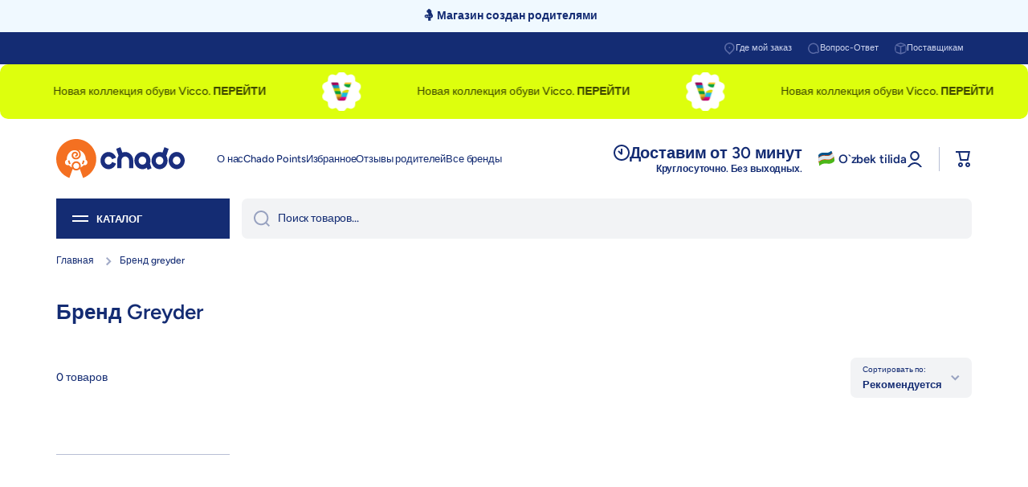

--- FILE ---
content_type: text/css
request_url: https://chado.uz/cdn/shop/t/30/assets/section-announcement-bar.css?v=35467011204576529081710753843
body_size: -326
content:
.announcement-text-2{--font-size: calc(30px * var(--font-heading-scale))}.announcement-text-3{--font-size: calc(24px * var(--font-heading-scale))}.announcement-text-4{--font-size: calc(20px * var(--font-heading-scale))}.announcement-text-5{--font-size: calc(16px * var(--font-heading-scale))}.announcement-bar-container{display:block;position:relative;overflow:hidden;min-height:40px;font-size:var(--font-size)}.announcement-bar{opacity:1;color:var(--color-announcement-bar-text);background:var(--color-announcement-bar);min-height:40px;padding:var(--section-background-spacing, 10) 0 var(--section-background-spacing, 10);font-family:var(--font-heading-family);font-style:var(--font-heading-style);font-weight:var(--font-heading-weight)}@media (max-width: 992px){.announcement-bar{padding-top:var(--section-background-spacing-mobile, 10);padding-bottom:var(--section-background-spacing-mobile, 10)}}.announcement-bar .btn-small:before{top:calc(100% - 2px)}.announcement-bar .btn-small{font-family:var(--font-body-family);font-style:var(--font-body-style);font-size:var(--font-size);line-height:var(--font-body-line-height);font-weight:var(--font-button-weight)}html.js .announcement-bar__slider .announcement-bar:not(.announcement-bar--biggest){position:absolute;width:100%;height:100%;z-index:0}html.js .announcement-bar__slider .announcement-bar-js{top:-100%;transition:top var(--duration-large) 70ms var(--animation-bezier)}html.js .announcement-bar__slider .announcement-bar-js.active{top:100%;transition:top 0 var(--animation-bezier);z-index:1}html.js .announcement-bar__slider .announcement-bar-js.active.active-show{top:0;transition:top var(--duration-large) var(--animation-bezier)}html.js .announcement-bar__slider .announcement-bar--biggest{pointer-events:none;visibility:hidden;opacity:0}html.no-js .announcement-bar__slider .announcement-bar--biggest{display:none}[class*=page-].announcement--page-width{padding:0 20px}
/*# sourceMappingURL=/cdn/shop/t/30/assets/section-announcement-bar.css.map?v=35467011204576529081710753843 */


--- FILE ---
content_type: text/css
request_url: https://chado.uz/cdn/shop/t/30/assets/component-facets--vertical.css?v=158965348296604038781710753843
body_size: -120
content:
#FacetsWrapperDesktop .chm-toggle[open].toggle-opening .chm-toggle__button{margin-bottom:20px}#FacetsWrapperDesktop .chm-toggle:first-child{padding-top:1px;position:relative}#FacetsWrapperDesktop .chm-toggle:first-child:before{content:"";position:absolute;top:0;left:0;display:block;width:100%;height:1px;background:var(--color-lines-borders)}#FacetsWrapperDesktop{padding-bottom:30px;display:block;border-bottom:1px solid var(--color-lines-borders)}#FacetsWrapperDesktop .chm-toggle:first-child .chm-toggle__button{padding-top:30px}.facets__header{display:flex;justify-content:space-between}.facets__display__content{margin-top:calc(20px - var(--facets-padding))}.facets__price{padding:20px 0 0}show-all-facets{padding-top:calc(20px - var(--facets-padding));margin-bottom:2px}show-all-facets:after{content:attr(data-show)}.show-all-items show-all-facets:after{content:attr(data-hide)}.facets__selected{padding-right:20px}@media (min-width: 993px) and (max-width: 1439px){.facets__price{flex-wrap:wrap}.facets__price .facets__price__item,.facets__price .field{width:100%}}@media (min-width: 993px){.facets__item{display:flex;justify-content:space-between;align-items:center}}html:not(.no-js) .facets__display__content:not(.show-all-items) .facets__items--hide-latest~*:not(:last-child){display:none}.no-js .facets__button-show-all{display:none}.facets__disclosure-no-js .btn{margin-top:var(--padding2)}.no-js .chm-toggle[open] .chm-toggle__content{overflow:unset}.no-js .facets__disclosure-no-js__container{padding:30px 0;display:block;border-top:1px solid var(--color-lines-borders)}
/*# sourceMappingURL=/cdn/shop/t/30/assets/component-facets--vertical.css.map?v=158965348296604038781710753843 */


--- FILE ---
content_type: image/svg+xml
request_url: https://cdn.shopify.com/s/files/1/0613/2160/9273/files/postavshik-3.svg?v=1691131226
body_size: -303
content:
<svg width="15" height="15" viewBox="0 0 15 15" fill="none" xmlns="http://www.w3.org/2000/svg">
<path fill-rule="evenodd" clip-rule="evenodd" d="M7.50052 0L0 2.40259V12.1329L7.50052 14.625L15 12.1329V2.40259L7.50052 0ZM7.50045 1.50383L11.7903 2.87815L7.49986 4.23677L3.20978 2.87825L7.50045 1.50383ZM1.5 11.0698V3.8389L6.75 5.5014V12.75L1.5 11.0698ZM8.25 12.75L13.5 11.0698V3.83882L8.25 5.50131V12.75Z" fill="#5A6AA6"/>
</svg>
